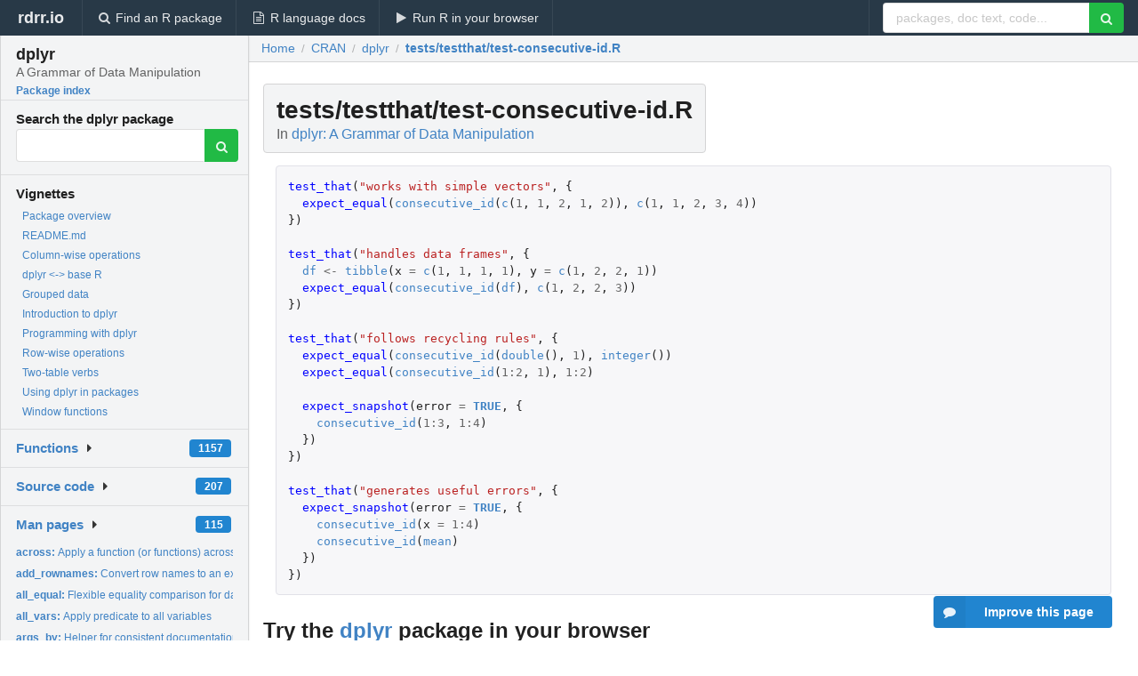

--- FILE ---
content_type: text/html; charset=utf-8
request_url: https://rdrr.io/cran/dplyr/src/tests/testthat/test-consecutive-id.R
body_size: 37124
content:


<!DOCTYPE html>
<html lang="en">
  <head>
    <meta charset="utf-8">
    
    <script async src="https://www.googletagmanager.com/gtag/js?id=G-LRSBGK4Q35"></script>
<script>
  window.dataLayer = window.dataLayer || [];
  function gtag(){dataLayer.push(arguments);}
  gtag('js', new Date());

  gtag('config', 'G-LRSBGK4Q35');
</script>

    <meta http-equiv="X-UA-Compatible" content="IE=edge">
    <meta name="viewport" content="width=device-width, initial-scale=1, minimum-scale=1">
    <meta property="og:title" content="dplyr source: tests/testthat/test-consecutive-id.R" />
    
      <meta name="description" content="tests/testthat/test-consecutive-id.R defines the following functions: ">
      <meta property="og:description" content="tests/testthat/test-consecutive-id.R defines the following functions: "/>
    

    <link rel="icon" href="/favicon.ico">

    <link rel="canonical" href="https://rdrr.io/cran/dplyr/src/tests/testthat/test-consecutive-id.R" />

    <link rel="search" type="application/opensearchdescription+xml" title="R Package Documentation" href="/opensearch.xml" />

    <!-- Hello from va2  -->

    <title>dplyr source: tests/testthat/test-consecutive-id.R</title>

    <!-- HTML5 shim and Respond.js IE8 support of HTML5 elements and media queries -->
    <!--[if lt IE 9]>
      <script src="https://oss.maxcdn.com/html5shiv/3.7.2/html5shiv.min.js"></script>
      <script src="https://oss.maxcdn.com/respond/1.4.2/respond.min.js"></script>
    <![endif]-->

    
      
      
<link rel="stylesheet" href="/static/CACHE/css/dd7eaddf7db3.css" type="text/css" />

    

    
  <style>
    .hll { background-color: #ffffcc }
.pyg-c { color: #408080; font-style: italic } /* Comment */
.pyg-err { border: 1px solid #FF0000 } /* Error */
.pyg-k { color: #008000; font-weight: bold } /* Keyword */
.pyg-o { color: #666666 } /* Operator */
.pyg-ch { color: #408080; font-style: italic } /* Comment.Hashbang */
.pyg-cm { color: #408080; font-style: italic } /* Comment.Multiline */
.pyg-cp { color: #BC7A00 } /* Comment.Preproc */
.pyg-cpf { color: #408080; font-style: italic } /* Comment.PreprocFile */
.pyg-c1 { color: #408080; font-style: italic } /* Comment.Single */
.pyg-cs { color: #408080; font-style: italic } /* Comment.Special */
.pyg-gd { color: #A00000 } /* Generic.Deleted */
.pyg-ge { font-style: italic } /* Generic.Emph */
.pyg-gr { color: #FF0000 } /* Generic.Error */
.pyg-gh { color: #000080; font-weight: bold } /* Generic.Heading */
.pyg-gi { color: #00A000 } /* Generic.Inserted */
.pyg-go { color: #888888 } /* Generic.Output */
.pyg-gp { color: #000080; font-weight: bold } /* Generic.Prompt */
.pyg-gs { font-weight: bold } /* Generic.Strong */
.pyg-gu { color: #800080; font-weight: bold } /* Generic.Subheading */
.pyg-gt { color: #0044DD } /* Generic.Traceback */
.pyg-kc { color: #008000; font-weight: bold } /* Keyword.Constant */
.pyg-kd { color: #008000; font-weight: bold } /* Keyword.Declaration */
.pyg-kn { color: #008000; font-weight: bold } /* Keyword.Namespace */
.pyg-kp { color: #008000 } /* Keyword.Pseudo */
.pyg-kr { color: #008000; font-weight: bold } /* Keyword.Reserved */
.pyg-kt { color: #B00040 } /* Keyword.Type */
.pyg-m { color: #666666 } /* Literal.Number */
.pyg-s { color: #BA2121 } /* Literal.String */
.pyg-na { color: #7D9029 } /* Name.Attribute */
.pyg-nb { color: #008000 } /* Name.Builtin */
.pyg-nc { color: #0000FF; font-weight: bold } /* Name.Class */
.pyg-no { color: #880000 } /* Name.Constant */
.pyg-nd { color: #AA22FF } /* Name.Decorator */
.pyg-ni { color: #999999; font-weight: bold } /* Name.Entity */
.pyg-ne { color: #D2413A; font-weight: bold } /* Name.Exception */
.pyg-nf { color: #0000FF } /* Name.Function */
.pyg-nl { color: #A0A000 } /* Name.Label */
.pyg-nn { color: #0000FF; font-weight: bold } /* Name.Namespace */
.pyg-nt { color: #008000; font-weight: bold } /* Name.Tag */
.pyg-nv { color: #19177C } /* Name.Variable */
.pyg-ow { color: #AA22FF; font-weight: bold } /* Operator.Word */
.pyg-w { color: #bbbbbb } /* Text.Whitespace */
.pyg-mb { color: #666666 } /* Literal.Number.Bin */
.pyg-mf { color: #666666 } /* Literal.Number.Float */
.pyg-mh { color: #666666 } /* Literal.Number.Hex */
.pyg-mi { color: #666666 } /* Literal.Number.Integer */
.pyg-mo { color: #666666 } /* Literal.Number.Oct */
.pyg-sa { color: #BA2121 } /* Literal.String.Affix */
.pyg-sb { color: #BA2121 } /* Literal.String.Backtick */
.pyg-sc { color: #BA2121 } /* Literal.String.Char */
.pyg-dl { color: #BA2121 } /* Literal.String.Delimiter */
.pyg-sd { color: #BA2121; font-style: italic } /* Literal.String.Doc */
.pyg-s2 { color: #BA2121 } /* Literal.String.Double */
.pyg-se { color: #BB6622; font-weight: bold } /* Literal.String.Escape */
.pyg-sh { color: #BA2121 } /* Literal.String.Heredoc */
.pyg-si { color: #BB6688; font-weight: bold } /* Literal.String.Interpol */
.pyg-sx { color: #008000 } /* Literal.String.Other */
.pyg-sr { color: #BB6688 } /* Literal.String.Regex */
.pyg-s1 { color: #BA2121 } /* Literal.String.Single */
.pyg-ss { color: #19177C } /* Literal.String.Symbol */
.pyg-bp { color: #008000 } /* Name.Builtin.Pseudo */
.pyg-fm { color: #0000FF } /* Name.Function.Magic */
.pyg-vc { color: #19177C } /* Name.Variable.Class */
.pyg-vg { color: #19177C } /* Name.Variable.Global */
.pyg-vi { color: #19177C } /* Name.Variable.Instance */
.pyg-vm { color: #19177C } /* Name.Variable.Magic */
.pyg-il { color: #666666 } /* Literal.Number.Integer.Long */
  </style>


    
  </head>

  <body>
    <div class="ui darkblue top fixed inverted menu" role="navigation" itemscope itemtype="http://www.schema.org/SiteNavigationElement" style="height: 40px; z-index: 1000;">
      <a class="ui header item " href="/">rdrr.io<!-- <small>R Package Documentation</small>--></a>
      <a class='ui item ' href="/find/" itemprop="url"><i class='search icon'></i><span itemprop="name">Find an R package</span></a>
      <a class='ui item ' href="/r/" itemprop="url"><i class='file text outline icon'></i> <span itemprop="name">R language docs</span></a>
      <a class='ui item ' href="/snippets/" itemprop="url"><i class='play icon'></i> <span itemprop="name">Run R in your browser</span></a>

      <div class='right menu'>
        <form class='item' method='GET' action='/search'>
          <div class='ui right action input'>
            <input type='text' placeholder='packages, doc text, code...' size='24' name='q'>
            <button type="submit" class="ui green icon button"><i class='search icon'></i></button>
          </div>
        </form>
      </div>
    </div>

    
  



<div style='width: 280px; top: 24px; position: absolute;' class='ui vertical menu only-desktop bg-grey'>
  <a class='header  item' href='/cran/dplyr/' style='padding-bottom: 4px'>
    <h3 class='ui header' style='margin-bottom: 4px'>
      dplyr
      <div class='sub header'>A Grammar of Data Manipulation</div>
    </h3>
    <small style='padding: 0 0 16px 0px' class='fakelink'>Package index</small>
  </a>

  <form class='item' method='GET' action='/search'>
    <div class='sub header' style='margin-bottom: 4px'>Search the dplyr package</div>
    <div class='ui action input' style='padding-right: 32px'>
      <input type='hidden' name='package' value='dplyr'>
      <input type='hidden' name='repo' value='cran'>
      <input type='text' placeholder='' name='q'>
      <button type="submit" class="ui green icon button">
        <i class="search icon"></i>
      </button>
    </div>
  </form>

  
    <div class='header item' style='padding-bottom: 7px'>Vignettes</div>
    <small>
      <ul class='fakelist'>
        
          <li>
            <a href='/cran/dplyr/man/dplyr-package.html'>
              Package overview
              
            </a>
          </li>
        
          <li>
            <a href='/cran/dplyr/f/README.md'>
              README.md
              
            </a>
          </li>
        
          <li>
            <a href='/cran/dplyr/f/vignettes/colwise.Rmd'>
              Column-wise operations
              
            </a>
          </li>
        
          <li>
            <a href='/cran/dplyr/f/vignettes/base.Rmd'>
              dplyr &lt;-&gt; base R
              
            </a>
          </li>
        
          <li>
            <a href='/cran/dplyr/f/vignettes/grouping.Rmd'>
              Grouped data
              
            </a>
          </li>
        
          <li>
            <a href='/cran/dplyr/f/vignettes/dplyr.Rmd'>
              Introduction to dplyr
              
            </a>
          </li>
        
          <li>
            <a href='/cran/dplyr/f/vignettes/programming.Rmd'>
              Programming with dplyr
              
            </a>
          </li>
        
          <li>
            <a href='/cran/dplyr/f/vignettes/rowwise.Rmd'>
              Row-wise operations
              
            </a>
          </li>
        
          <li>
            <a href='/cran/dplyr/f/vignettes/two-table.Rmd'>
              Two-table verbs
              
            </a>
          </li>
        
          <li>
            <a href='/cran/dplyr/f/vignettes/in-packages.Rmd'>
              Using dplyr in packages
              
            </a>
          </li>
        
          <li>
            <a href='/cran/dplyr/f/vignettes/window-functions.Rmd'>
              Window functions
              
            </a>
          </li>
        
      </ul>
    </small>
  

  <div class='ui floating dropdown item finder '>
  <b><a href='/cran/dplyr/api/'>Functions</a></b> <div class='ui blue label'>1157</div>
  <i class='caret right icon'></i>
  
  
  
</div>

  <div class='ui floating dropdown item finder '>
  <b><a href='/cran/dplyr/f/'>Source code</a></b> <div class='ui blue label'>207</div>
  <i class='caret right icon'></i>
  
  
  
</div>

  <div class='ui floating dropdown item finder '>
  <b><a href='/cran/dplyr/man/'>Man pages</a></b> <div class='ui blue label'>115</div>
  <i class='caret right icon'></i>
  
    <small>
      <ul style='list-style-type: none; margin: 12px auto 0; line-height: 2.0; padding-left: 0px; padding-bottom: 8px;'>
        
          <li style='white-space: nowrap; text-overflow: clip; overflow: hidden;'><a href='/cran/dplyr/man/across.html'><b>across: </b>Apply a function (or functions) across multiple columns</a></li>
        
          <li style='white-space: nowrap; text-overflow: clip; overflow: hidden;'><a href='/cran/dplyr/man/add_rownames.html'><b>add_rownames: </b>Convert row names to an explicit variable.</a></li>
        
          <li style='white-space: nowrap; text-overflow: clip; overflow: hidden;'><a href='/cran/dplyr/man/all_equal.html'><b>all_equal: </b>Flexible equality comparison for data frames</a></li>
        
          <li style='white-space: nowrap; text-overflow: clip; overflow: hidden;'><a href='/cran/dplyr/man/all_vars.html'><b>all_vars: </b>Apply predicate to all variables</a></li>
        
          <li style='white-space: nowrap; text-overflow: clip; overflow: hidden;'><a href='/cran/dplyr/man/args_by.html'><b>args_by: </b>Helper for consistent documentation of &#39;.by&#39;</a></li>
        
          <li style='white-space: nowrap; text-overflow: clip; overflow: hidden;'><a href='/cran/dplyr/man/arrange.html'><b>arrange: </b>Order rows using column values</a></li>
        
          <li style='white-space: nowrap; text-overflow: clip; overflow: hidden;'><a href='/cran/dplyr/man/arrange_all.html'><b>arrange_all: </b>Arrange rows by a selection of variables</a></li>
        
          <li style='white-space: nowrap; text-overflow: clip; overflow: hidden;'><a href='/cran/dplyr/man/auto_copy.html'><b>auto_copy: </b>Copy tables to same source, if necessary</a></li>
        
          <li style='white-space: nowrap; text-overflow: clip; overflow: hidden;'><a href='/cran/dplyr/man/backend_dbplyr.html'><b>backend_dbplyr: </b>Database and SQL generics.</a></li>
        
          <li style='white-space: nowrap; text-overflow: clip; overflow: hidden;'><a href='/cran/dplyr/man/band_members.html'><b>band_members: </b>Band membership</a></li>
        
          <li style='white-space: nowrap; text-overflow: clip; overflow: hidden;'><a href='/cran/dplyr/man/between.html'><b>between: </b>Detect where values fall in a specified range</a></li>
        
          <li style='white-space: nowrap; text-overflow: clip; overflow: hidden;'><a href='/cran/dplyr/man/bind_cols.html'><b>bind_cols: </b>Bind multiple data frames by column</a></li>
        
          <li style='white-space: nowrap; text-overflow: clip; overflow: hidden;'><a href='/cran/dplyr/man/bind_rows.html'><b>bind_rows: </b>Bind multiple data frames by row</a></li>
        
          <li style='white-space: nowrap; text-overflow: clip; overflow: hidden;'><a href='/cran/dplyr/man/c_across.html'><b>c_across: </b>Combine values from multiple columns</a></li>
        
          <li style='white-space: nowrap; text-overflow: clip; overflow: hidden;'><a href='/cran/dplyr/man/case_match.html'><b>case_match: </b>A general vectorised &#39;switch()&#39;</a></li>
        
          <li style='white-space: nowrap; text-overflow: clip; overflow: hidden;'><a href='/cran/dplyr/man/case_when.html'><b>case_when: </b>A general vectorised if-else</a></li>
        
          <li style='white-space: nowrap; text-overflow: clip; overflow: hidden;'><a href='/cran/dplyr/man/check_dbplyr.html'><b>check_dbplyr: </b>dbplyr compatibility functions</a></li>
        
          <li style='white-space: nowrap; text-overflow: clip; overflow: hidden;'><a href='/cran/dplyr/man/coalesce.html'><b>coalesce: </b>Find the first non-missing element</a></li>
        
          <li style='white-space: nowrap; text-overflow: clip; overflow: hidden;'><a href='/cran/dplyr/man/combine.html'><b>combine: </b>Combine vectors</a></li>
        
          <li style='white-space: nowrap; text-overflow: clip; overflow: hidden;'><a href='/cran/dplyr/man/common_by.html'><b>common_by: </b>Extract out common by variables</a></li>
        
          <li style='white-space: nowrap; text-overflow: clip; overflow: hidden;'><a href='/cran/dplyr/man/compute.html'><b>compute: </b>Force computation of a database query</a></li>
        
          <li style='white-space: nowrap; text-overflow: clip; overflow: hidden;'><a href='/cran/dplyr/man/consecutive_id.html'><b>consecutive_id: </b>Generate a unique identifier for consecutive combinations</a></li>
        
          <li style='white-space: nowrap; text-overflow: clip; overflow: hidden;'><a href='/cran/dplyr/man/context.html'><b>context: </b>Information about the &quot;current&quot; group or variable</a></li>
        
          <li style='white-space: nowrap; text-overflow: clip; overflow: hidden;'><a href='/cran/dplyr/man/copy_to.html'><b>copy_to: </b>Copy a local data frame to a remote src</a></li>
        
          <li style='white-space: nowrap; text-overflow: clip; overflow: hidden;'><a href='/cran/dplyr/man/count.html'><b>count: </b>Count the observations in each group</a></li>
        
          <li style='white-space: nowrap; text-overflow: clip; overflow: hidden;'><a href='/cran/dplyr/man/cross_join.html'><b>cross_join: </b>Cross join</a></li>
        
          <li style='white-space: nowrap; text-overflow: clip; overflow: hidden;'><a href='/cran/dplyr/man/cumall.html'><b>cumall: </b>Cumulativate versions of any, all, and mean</a></li>
        
          <li style='white-space: nowrap; text-overflow: clip; overflow: hidden;'><a href='/cran/dplyr/man/defunct.html'><b>defunct: </b>Defunct functions</a></li>
        
          <li style='white-space: nowrap; text-overflow: clip; overflow: hidden;'><a href='/cran/dplyr/man/deprec-context.html'><b>deprec-context: </b>Information about the &quot;current&quot; group or variable</a></li>
        
          <li style='white-space: nowrap; text-overflow: clip; overflow: hidden;'><a href='/cran/dplyr/man/desc.html'><b>desc: </b>Descending order</a></li>
        
          <li style='white-space: nowrap; text-overflow: clip; overflow: hidden;'><a href='/cran/dplyr/man/dim_desc.html'><b>dim_desc: </b>Describing dimensions</a></li>
        
          <li style='white-space: nowrap; text-overflow: clip; overflow: hidden;'><a href='/cran/dplyr/man/distinct.html'><b>distinct: </b>Keep distinct/unique rows</a></li>
        
          <li style='white-space: nowrap; text-overflow: clip; overflow: hidden;'><a href='/cran/dplyr/man/distinct_all.html'><b>distinct_all: </b>Select distinct rows by a selection of variables</a></li>
        
          <li style='white-space: nowrap; text-overflow: clip; overflow: hidden;'><a href='/cran/dplyr/man/do.html'><b>do: </b>Do anything</a></li>
        
          <li style='white-space: nowrap; text-overflow: clip; overflow: hidden;'><a href='/cran/dplyr/man/dplyr_by.html'><b>dplyr_by: </b>Per-operation grouping with &#39;.by&#39;/&#39;by&#39;</a></li>
        
          <li style='white-space: nowrap; text-overflow: clip; overflow: hidden;'><a href='/cran/dplyr/man/dplyr_data_masking.html'><b>dplyr_data_masking: </b>Data-masking</a></li>
        
          <li style='white-space: nowrap; text-overflow: clip; overflow: hidden;'><a href='/cran/dplyr/man/dplyr_extending.html'><b>dplyr_extending: </b>Extending dplyr with new data frame subclasses</a></li>
        
          <li style='white-space: nowrap; text-overflow: clip; overflow: hidden;'><a href='/cran/dplyr/man/dplyr-locale.html'><b>dplyr-locale: </b>Locale used by &#39;arrange()&#39;</a></li>
        
          <li style='white-space: nowrap; text-overflow: clip; overflow: hidden;'><a href='/cran/dplyr/man/dplyr-package.html'><b>dplyr-package: </b>dplyr: A Grammar of Data Manipulation</a></li>
        
          <li style='white-space: nowrap; text-overflow: clip; overflow: hidden;'><a href='/cran/dplyr/man/dplyr_tidy_select.html'><b>dplyr_tidy_select: </b>Argument type: tidy-select</a></li>
        
          <li style='white-space: nowrap; text-overflow: clip; overflow: hidden;'><a href='/cran/dplyr/man/explain.html'><b>explain: </b>Explain details of a tbl</a></li>
        
          <li style='white-space: nowrap; text-overflow: clip; overflow: hidden;'><a href='/cran/dplyr/man/filter.html'><b>filter: </b>Keep rows that match a condition</a></li>
        
          <li style='white-space: nowrap; text-overflow: clip; overflow: hidden;'><a href='/cran/dplyr/man/filter_all.html'><b>filter_all: </b>Filter within a selection of variables</a></li>
        
          <li style='white-space: nowrap; text-overflow: clip; overflow: hidden;'><a href='/cran/dplyr/man/filter-joins.html'><b>filter-joins: </b>Filtering joins</a></li>
        
          <li style='white-space: nowrap; text-overflow: clip; overflow: hidden;'><a href='/cran/dplyr/man/funs.html'><b>funs: </b>Create a list of function calls</a></li>
        
          <li style='white-space: nowrap; text-overflow: clip; overflow: hidden;'><a href='/cran/dplyr/man/glimpse.html'><b>glimpse: </b>Get a glimpse of your data</a></li>
        
          <li style='white-space: nowrap; text-overflow: clip; overflow: hidden;'><a href='/cran/dplyr/man/group_by.html'><b>group_by: </b>Group by one or more variables</a></li>
        
          <li style='white-space: nowrap; text-overflow: clip; overflow: hidden;'><a href='/cran/dplyr/man/group_by_all.html'><b>group_by_all: </b>Group by a selection of variables</a></li>
        
          <li style='white-space: nowrap; text-overflow: clip; overflow: hidden;'><a href='/cran/dplyr/man/group_by_drop_default.html'><b>group_by_drop_default: </b>Default value for .drop argument of group_by</a></li>
        
          <li style='white-space: nowrap; text-overflow: clip; overflow: hidden;'><a href='/cran/dplyr/man/group_by_prepare.html'><b>group_by_prepare: </b>Same basic philosophy as group_by_prepare(): lazy_dots comes...</a></li>
        
        <li style='padding-top: 4px; padding-bottom: 0;'><a href='/cran/dplyr/man/'><b>Browse all...</b></a></li>
      </ul>
    </small>
  
  
  
</div>


  

  
</div>



  <div class='desktop-pad' id='body-content'>
    <div class='ui fluid container bc-row'>
      <div class='ui breadcrumb' itemscope itemtype="http://schema.org/BreadcrumbList">
        <a class='section' href="/">Home</a>

        <div class='divider'> / </div>

        <span itemprop="itemListElement" itemscope itemtype="http://schema.org/ListItem">
          <a class='section' itemscope itemtype="http://schema.org/Thing" itemprop="item" id="https://rdrr.io/all/cran/" href="/all/cran/">
            <span itemprop="name">CRAN</span>
          </a>
          <meta itemprop="position" content="1" />
        </span>

        <div class='divider'> / </div>

        <span itemprop="itemListElement" itemscope itemtype="http://schema.org/ListItem">
          <a class='section' itemscope itemtype="http://schema.org/Thing" itemprop="item" id="https://rdrr.io/cran/dplyr/" href="/cran/dplyr/">
            <span itemprop="name">dplyr</span>
          </a>
          <meta itemprop="position" content="2" />
        </span>

        <div class='divider'> / </div>

        <span itemprop="itemListElement" itemscope itemtype="http://schema.org/ListItem" class="active section">
          <a class='active section' itemscope itemtype="http://schema.org/Thing" itemprop="item" id="https://rdrr.io/cran/dplyr/src/tests/testthat/test-consecutive-id.R" href="https://rdrr.io/cran/dplyr/src/tests/testthat/test-consecutive-id.R">
            <span itemprop="name">tests/testthat/test-consecutive-id.R</span>
          </a>
          <meta itemprop="position" content="3" />
        </span>
      </div>
    </div>

    <div class="ui fluid container" style='padding: 0px 16px'>
      
        <div class='only-desktop' style='float: right; width: 300px; height: 600px;'><ins class="adsbygoogle"
style="display:block;min-width:120px;max-width:300px;width:100%;height:600px"
data-ad-client="ca-pub-6535703173049909"
data-ad-slot="9724778181"
data-ad-format="vertical"></ins></div>
      
      <h1 class='ui block header fit-content'>tests/testthat/test-consecutive-id.R
        <div class='sub header'>In <a href='/cran/dplyr/'>dplyr: A Grammar of Data Manipulation</a>
      </h1>

      

      

      <div class="highlight"><pre style="word-wrap: break-word; white-space: pre-wrap;"><span></span><span class="pyg-nf">test_that</span><span class="pyg-p">(</span><span class="pyg-s">&quot;works with simple vectors&quot;</span><span class="pyg-p">,</span> <span class="pyg-p">{</span>
  <span class="pyg-nf">expect_equal</span><span class="pyg-p">(</span><span class="pyg-nf"><a id="sym-consecutive_id" class="mini-popup" href="/cran/dplyr/man/consecutive_id.html" data-mini-url="/cran/dplyr/man/consecutive_id.minihtml">consecutive_id</a></span><span class="pyg-p">(</span><span class="pyg-nf"><a id="sym-c" class="mini-popup" href="/r/base/c.html" data-mini-url="/r/base/c.minihtml">c</a></span><span class="pyg-p">(</span><span class="pyg-m">1</span><span class="pyg-p">,</span> <span class="pyg-m">1</span><span class="pyg-p">,</span> <span class="pyg-m">2</span><span class="pyg-p">,</span> <span class="pyg-m">1</span><span class="pyg-p">,</span> <span class="pyg-m">2</span><span class="pyg-p">)),</span> <span class="pyg-nf"><a id="sym-c" class="mini-popup" href="/r/base/c.html" data-mini-url="/r/base/c.minihtml">c</a></span><span class="pyg-p">(</span><span class="pyg-m">1</span><span class="pyg-p">,</span> <span class="pyg-m">1</span><span class="pyg-p">,</span> <span class="pyg-m">2</span><span class="pyg-p">,</span> <span class="pyg-m">3</span><span class="pyg-p">,</span> <span class="pyg-m">4</span><span class="pyg-p">))</span>
<span class="pyg-p">})</span>

<span class="pyg-nf">test_that</span><span class="pyg-p">(</span><span class="pyg-s">&quot;handles data frames&quot;</span><span class="pyg-p">,</span> <span class="pyg-p">{</span>
  <span class="pyg-n"><a id="sym-df" class="mini-popup" href="/r/stats/Fdist.html" data-mini-url="/r/stats/Fdist.minihtml">df</a></span> <span class="pyg-o">&lt;-</span> <span class="pyg-nf"><a id="sym-tibble" class="mini-popup" href="/cran/dplyr/man/reexports.html" data-mini-url="/cran/dplyr/man/reexports.minihtml">tibble</a></span><span class="pyg-p">(</span><span class="pyg-n">x</span> <span class="pyg-o">=</span> <span class="pyg-nf"><a id="sym-c" class="mini-popup" href="/r/base/c.html" data-mini-url="/r/base/c.minihtml">c</a></span><span class="pyg-p">(</span><span class="pyg-m">1</span><span class="pyg-p">,</span> <span class="pyg-m">1</span><span class="pyg-p">,</span> <span class="pyg-m">1</span><span class="pyg-p">,</span> <span class="pyg-m">1</span><span class="pyg-p">),</span> <span class="pyg-n">y</span> <span class="pyg-o">=</span> <span class="pyg-nf"><a id="sym-c" class="mini-popup" href="/r/base/c.html" data-mini-url="/r/base/c.minihtml">c</a></span><span class="pyg-p">(</span><span class="pyg-m">1</span><span class="pyg-p">,</span> <span class="pyg-m">2</span><span class="pyg-p">,</span> <span class="pyg-m">2</span><span class="pyg-p">,</span> <span class="pyg-m">1</span><span class="pyg-p">))</span>
  <span class="pyg-nf">expect_equal</span><span class="pyg-p">(</span><span class="pyg-nf"><a id="sym-consecutive_id" class="mini-popup" href="/cran/dplyr/man/consecutive_id.html" data-mini-url="/cran/dplyr/man/consecutive_id.minihtml">consecutive_id</a></span><span class="pyg-p">(</span><span class="pyg-n"><a id="sym-df" class="mini-popup" href="/r/stats/Fdist.html" data-mini-url="/r/stats/Fdist.minihtml">df</a></span><span class="pyg-p">),</span> <span class="pyg-nf"><a id="sym-c" class="mini-popup" href="/r/base/c.html" data-mini-url="/r/base/c.minihtml">c</a></span><span class="pyg-p">(</span><span class="pyg-m">1</span><span class="pyg-p">,</span> <span class="pyg-m">2</span><span class="pyg-p">,</span> <span class="pyg-m">2</span><span class="pyg-p">,</span> <span class="pyg-m">3</span><span class="pyg-p">))</span>
<span class="pyg-p">})</span>

<span class="pyg-nf">test_that</span><span class="pyg-p">(</span><span class="pyg-s">&quot;follows recycling rules&quot;</span><span class="pyg-p">,</span> <span class="pyg-p">{</span>
  <span class="pyg-nf">expect_equal</span><span class="pyg-p">(</span><span class="pyg-nf"><a id="sym-consecutive_id" class="mini-popup" href="/cran/dplyr/man/consecutive_id.html" data-mini-url="/cran/dplyr/man/consecutive_id.minihtml">consecutive_id</a></span><span class="pyg-p">(</span><span class="pyg-nf"><a id="sym-double" class="mini-popup" href="/r/base/double.html" data-mini-url="/r/base/double.minihtml">double</a></span><span class="pyg-p">(),</span> <span class="pyg-m">1</span><span class="pyg-p">),</span> <span class="pyg-nf"><a id="sym-integer" class="mini-popup" href="/r/base/integer.html" data-mini-url="/r/base/integer.minihtml">integer</a></span><span class="pyg-p">())</span>
  <span class="pyg-nf">expect_equal</span><span class="pyg-p">(</span><span class="pyg-nf"><a id="sym-consecutive_id" class="mini-popup" href="/cran/dplyr/man/consecutive_id.html" data-mini-url="/cran/dplyr/man/consecutive_id.minihtml">consecutive_id</a></span><span class="pyg-p">(</span><span class="pyg-m">1</span><span class="pyg-o">:</span><span class="pyg-m">2</span><span class="pyg-p">,</span> <span class="pyg-m">1</span><span class="pyg-p">),</span> <span class="pyg-m">1</span><span class="pyg-o">:</span><span class="pyg-m">2</span><span class="pyg-p">)</span>

  <span class="pyg-nf">expect_snapshot</span><span class="pyg-p">(</span><span class="pyg-n">error</span> <span class="pyg-o">=</span> <span class="pyg-kc"><a id="sym-TRUE" class="mini-popup" href="/r/base/logical.html" data-mini-url="/r/base/logical.minihtml">TRUE</a></span><span class="pyg-p">,</span> <span class="pyg-p">{</span>
    <span class="pyg-nf"><a id="sym-consecutive_id" class="mini-popup" href="/cran/dplyr/man/consecutive_id.html" data-mini-url="/cran/dplyr/man/consecutive_id.minihtml">consecutive_id</a></span><span class="pyg-p">(</span><span class="pyg-m">1</span><span class="pyg-o">:</span><span class="pyg-m">3</span><span class="pyg-p">,</span> <span class="pyg-m">1</span><span class="pyg-o">:</span><span class="pyg-m">4</span><span class="pyg-p">)</span>
  <span class="pyg-p">})</span>
<span class="pyg-p">})</span>

<span class="pyg-nf">test_that</span><span class="pyg-p">(</span><span class="pyg-s">&quot;generates useful errors&quot;</span><span class="pyg-p">,</span> <span class="pyg-p">{</span>
  <span class="pyg-nf">expect_snapshot</span><span class="pyg-p">(</span><span class="pyg-n">error</span> <span class="pyg-o">=</span> <span class="pyg-kc"><a id="sym-TRUE" class="mini-popup" href="/r/base/logical.html" data-mini-url="/r/base/logical.minihtml">TRUE</a></span><span class="pyg-p">,</span> <span class="pyg-p">{</span>
    <span class="pyg-nf"><a id="sym-consecutive_id" class="mini-popup" href="/cran/dplyr/man/consecutive_id.html" data-mini-url="/cran/dplyr/man/consecutive_id.minihtml">consecutive_id</a></span><span class="pyg-p">(</span><span class="pyg-n">x</span> <span class="pyg-o">=</span> <span class="pyg-m">1</span><span class="pyg-o">:</span><span class="pyg-m">4</span><span class="pyg-p">)</span>
    <span class="pyg-nf"><a id="sym-consecutive_id" class="mini-popup" href="/cran/dplyr/man/consecutive_id.html" data-mini-url="/cran/dplyr/man/consecutive_id.minihtml">consecutive_id</a></span><span class="pyg-p">(</span><span class="pyg-n"><a id="sym-mean" class="mini-popup" href="/r/base/mean.html" data-mini-url="/r/base/mean.minihtml">mean</a></span><span class="pyg-p">)</span>
  <span class="pyg-p">})</span>
<span class="pyg-p">})</span>
</pre></div>


      <div class='ui only-mobile fluid container' style='width: 320px; height: 100px;'><!-- rdrr-mobile-responsive -->
<ins class="adsbygoogle"
    style="display:block"
    data-ad-client="ca-pub-6535703173049909"
    data-ad-slot="4915028187"
    data-ad-format="auto"></ins></div>

      
  <h2 class='ui header'>Try the <a href="/cran/dplyr/">dplyr</a> package in your browser</h2>

  <div class='ui form'>
    <div class='field'>
      <textarea class="mousetrap snip-input" id="snip" rows='10' cols='80' style='width: 100%; font-size: 13px; font-family: Menlo,Monaco,Consolas,"Courier New",monospace !important' data-tag='snrub'>library(dplyr)

help(dplyr)</textarea>
    </div>
  </div>

  <div class='ui container'>
    <div class='column'>
      <button class='ui huge green fluid button snip-run' data-tag='snrub' type="button" id="run">Run</button>
    </div>
    <div class='column'>
      <p><strong>Any scripts or data that you put into this service are public.</strong></p>
    </div>

    <div class='ui icon warning message snip-spinner hidden' data-tag='snrub'>
      <i class='notched circle loading icon'></i>
      <div class='content'>
        <div class='header snip-status' data-tag='snrub'>Nothing</div>
      </div>
    </div>

    <pre class='highlight hidden snip-output' data-tag='snrub'></pre>
    <div class='snip-images hidden' data-tag='snrub'></div>
  </div>


      <small><a href="/cran/dplyr/">dplyr documentation</a> built on Nov. 17, 2023, 5:08 p.m.</small>

    </div>
    
    
<div class="ui inverted darkblue vertical footer segment" style='margin-top: 16px; padding: 32px;'>
  <div class="ui center aligned container">
    <div class="ui stackable inverted divided three column centered grid">
      <div class="five wide column">
        <h4 class="ui inverted header">R Package Documentation</h4>
        <div class='ui inverted link list'>
          <a class='item' href='/'>rdrr.io home</a>
          <a class='item' href='/r/'>R language documentation</a>
          <a class='item' href='/snippets/'>Run R code online</a>
        </div>
      </div>
      <div class="five wide column">
        <h4 class="ui inverted header">Browse R Packages</h4>
        <div class='ui inverted link list'>
          <a class='item' href='/all/cran/'>CRAN packages</a>
          <a class='item' href='/all/bioc/'>Bioconductor packages</a>
          <a class='item' href='/all/rforge/'>R-Forge packages</a>
          <a class='item' href='/all/github/'>GitHub packages</a>
        </div>
      </div>
      <div class="five wide column">
        <h4 class="ui inverted header">We want your feedback!</h4>
        <small>Note that we can't provide technical support on individual packages. You should contact the package authors for that.</small>
        <div class='ui inverted link list'>
          <a class='item' href="https://twitter.com/intent/tweet?screen_name=rdrrHQ">
            <div class='ui large icon label twitter-button-colour'>
              <i class='whiteish twitter icon'></i> Tweet to @rdrrHQ
            </div>
          </a>

          <a class='item' href="https://github.com/rdrr-io/rdrr-issues/issues">
            <div class='ui large icon label github-button-colour'>
              <i class='whiteish github icon'></i> GitHub issue tracker
            </div>
          </a>

          <a class='item' href="mailto:ian@mutexlabs.com">
            <div class='ui teal large icon label'>
              <i class='whiteish mail outline icon'></i> ian@mutexlabs.com
            </div>
          </a>

          <a class='item' href="https://ianhowson.com">
            <div class='ui inverted large image label'>
              <img class='ui avatar image' src='/static/images/ianhowson32.png'> <span class='whiteish'>Personal blog</span>
            </div>
          </a>
        </div>
      </div>
    </div>
  </div>

  
  <br />
  <div class='only-mobile' style='min-height: 120px'>
    &nbsp;
  </div>
</div>

  </div>


    <!-- suggestions button -->
    <div style='position: fixed; bottom: 2%; right: 2%; z-index: 1000;'>
      <div class="ui raised segment surveyPopup" style='display:none'>
  <div class="ui large header">What can we improve?</div>

  <div class='content'>
    <div class="ui form">
      <div class="field">
        <button class='ui fluid button surveyReasonButton'>The page or its content looks wrong</button>
      </div>

      <div class="field">
        <button class='ui fluid button surveyReasonButton'>I can't find what I'm looking for</button>
      </div>

      <div class="field">
        <button class='ui fluid button surveyReasonButton'>I have a suggestion</button>
      </div>

      <div class="field">
        <button class='ui fluid button surveyReasonButton'>Other</button>
      </div>

      <div class="field">
        <label>Extra info (optional)</label>
        <textarea class='surveyText' rows='3' placeholder="Please enter more detail, if you like. Leave your email address if you'd like us to get in contact with you."></textarea>
      </div>

      <div class='ui error message surveyError' style='display: none'></div>

      <button class='ui large fluid green disabled button surveySubmitButton'>Submit</button>
    </div>
  </div>
</div>

      <button class='ui blue labeled icon button surveyButton only-desktop' style='display: none; float: right;'><i class="comment icon"></i> Improve this page</button>
      
    </div>

    
      <script async src="//pagead2.googlesyndication.com/pagead/js/adsbygoogle.js"></script>
    

    
  


    <div class="ui modal snippetsModal">
  <div class="header">
    Embedding an R snippet on your website
  </div>
  <div class="content">
    <div class="description">
      <p>Add the following code to your website.</p>

      <p>
        <textarea class='codearea snippetEmbedCode' rows='5' style="font-family: Consolas,Monaco,'Andale Mono',monospace;">REMOVE THIS</textarea>
        <button class='ui blue button copyButton' data-clipboard-target='.snippetEmbedCode'>Copy to clipboard</button>
      </p>

      <p>For more information on customizing the embed code, read <a href='/snippets/embedding/'>Embedding Snippets</a>.</p>
    </div>
  </div>
  <div class="actions">
    <div class="ui button">Close</div>
  </div>
</div>

    
    <script type="text/javascript" src="/static/CACHE/js/73d0b6f91493.js"></script>

    
    <script type="text/javascript" src="/static/CACHE/js/484b2a9a799d.js"></script>

    
    <script type="text/javascript" src="/static/CACHE/js/4f8010c72628.js"></script>

    
  

<script type="text/javascript">$(document).ready(function(){$('.snip-run').click(runClicked);var key='ctrl+enter';var txt=' (Ctrl-Enter)';if(navigator&&navigator.platform&&navigator.platform.startsWith&&navigator.platform.startsWith('Mac')){key='command+enter';txt=' (Cmd-Enter)';}
$('.snip-run').text('Run '+txt);Mousetrap.bind(key,function(e){if($('.snip-run').hasClass('disabled')){return;}
var faketarget=$('.snip-run')[0]
runClicked({currentTarget:faketarget});});});</script>



    
  
<link rel="stylesheet" href="/static/CACHE/css/dd7eaddf7db3.css" type="text/css" />



    <link rel="stylesheet" href="//fonts.googleapis.com/css?family=Open+Sans:400,400italic,600,600italic,800,800italic">
    <link rel="stylesheet" href="//fonts.googleapis.com/css?family=Oswald:400,300,700">
  </body>
</html>


--- FILE ---
content_type: text/html; charset=utf-8
request_url: https://www.google.com/recaptcha/api2/aframe
body_size: 268
content:
<!DOCTYPE HTML><html><head><meta http-equiv="content-type" content="text/html; charset=UTF-8"></head><body><script nonce="Hb_RDqpj9eaoGWhCTQ99Mw">/** Anti-fraud and anti-abuse applications only. See google.com/recaptcha */ try{var clients={'sodar':'https://pagead2.googlesyndication.com/pagead/sodar?'};window.addEventListener("message",function(a){try{if(a.source===window.parent){var b=JSON.parse(a.data);var c=clients[b['id']];if(c){var d=document.createElement('img');d.src=c+b['params']+'&rc='+(localStorage.getItem("rc::a")?sessionStorage.getItem("rc::b"):"");window.document.body.appendChild(d);sessionStorage.setItem("rc::e",parseInt(sessionStorage.getItem("rc::e")||0)+1);localStorage.setItem("rc::h",'1768957556480');}}}catch(b){}});window.parent.postMessage("_grecaptcha_ready", "*");}catch(b){}</script></body></html>